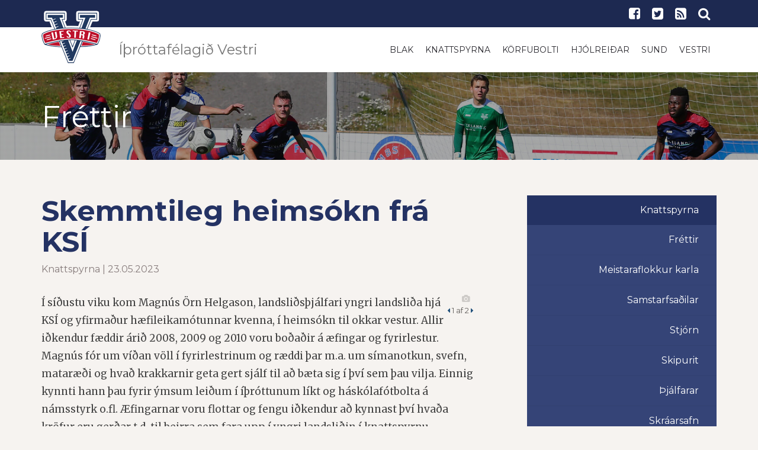

--- FILE ---
content_type: text/html; charset=UTF-8
request_url: https://www.vestri.is/knattspyrna/Skemmtileg_heimsokn_fra_KSI/
body_size: 6331
content:
<!DOCTYPE html PUBLIC "-//W3C//DTD XHTML 1.0 Transitional//EN" "http://www.w3.org/TR/xhtml1/DTD/xhtml1-transitional.dtd">
<html xmlns="http://www.w3.org/1999/xhtml">
<!-- 
~~~~~~~~~~~~~~~~~~~~~~~
~  Snerpa Vefhönnun   ~
~ vefhonnun@snerpa.is ~
~    www.snerpa.is    ~
~ Snerpill vefumsjón  ~
~   www.snerpill.is   ~
~~~~~~~~~~~~~~~~~~~~~~~	
-->

<head>
	
	<title>Íþróttafélagið Vestri / Knattspyrna / Skemmtileg heimsókn frá KSÍ</title>

	<meta http-equiv="content-type" content="text/html; charset=UTF-8" />
	<meta http-equiv="X-UA-Compatible" content="IE=edge">
    <meta name="viewport" content="width=device-width, initial-scale=1">
	<meta property="og:title" content="Skemmtileg heimsókn frá KSÍ" />
	<meta property="og:description" content="Í síðustu viku kom Magnús Örn Helgason, landsliðsþjálfari yngri landsliða hjá KSÍ og yfirmaður hæfileikamótunnar kvenna, í heimsókn til okkar vestur. Allir iðkendur fæddir árið 2008, 2009 og 2010 voru boðaðir á æfingar og fyrirlestur. Magnús fór um víðan völl í fyrir" />
	<meta property="og:image" content="https://www.vestri.is/s_files/images/1/15132/l_image646cba983c573.jpg" />
	<meta property="og:locale" content="is_IS" />
	<meta property="og:url" content="https://www.vestri.is/knattspyrna/Skemmtileg_heimsokn_fra_KSI/" />
	<meta property="og:type" content="website" />
	<meta name="title" content="Skemmtileg heimsókn frá KSÍ" />
	<meta name="description" content="Í síðustu viku kom Magnús Örn Helgason, landsliðsþjálfari yngri landsliða hjá KSÍ og yfirmaður hæfileikamótunnar kvenna, í heimsókn til okkar vestur. Allir iðkendur fæddir árið 2008, 2009 og 2010 voru boðaðir á æfingar og fyrirlestur. Magnús fór um víðan völl í fyrir" />
	<meta name="keywords" content="" />
	<meta name="copyright" content="Snerpa ehf - Snerpill vefumsjón" />
	<meta name="revisit-after" content="3 days" />
	<meta name="generator" content="Snerpill Vefumsjón" />
	
	<meta property="fb:app_id" content="1218126778200624" />
<meta name="twitter:card" content="summary_large_image">
<meta content="https://www.vestri.is/knattspyrna/Skemmtileg_heimsokn_fra_KSI/" property="twitter:url">
<meta content="Skemmtileg heimsókn frá KSÍ" property="twitter:title">
<meta content="Í síðustu viku kom Magnús Örn Helgason, landsliðsþjálfari yngri landsliða hjá KSÍ og yfirmaður hæfileikamótunnar kvenna, í heimsókn til okkar vestur. Allir iðkendur fæddir árið 2008, 2009 og 2010 voru boðaðir á æfingar og fyrirlestur. Magnús fór um víðan völl í fyrir" property="twitter:description">
<meta content="https://www.vestri.is/s_files/images/1/15132/l_image646cba983c573.jpg" property="twitter:image">
<link href="/content/css/bootstrap.css" rel="stylesheet" type="text/css" media="all">
<link href="/content/css/style.css?v=1" rel="stylesheet" type="text/css" media="all" />
<link href="/content/css/theme.css?v=4" rel="stylesheet" type="text/css" media="all" />

<!-- HTML5 shim and Respond.js for IE8 support of HTML5 elements and media queries -->
    <!-- WARNING: Respond.js doesn't work if you view the page via file:// -->
    <!--[if lt IE 9]>
      <script src="https://oss.maxcdn.com/html5shiv/3.7.3/html5shiv.min.js"></script>
      <script src="https://oss.maxcdn.com/respond/1.4.2/respond.min.js"></script>
    <![endif]-->

	
</head>

<body>


	<header>
		<div class="search-bar">
			<form action="" method="post" onsubmit="execute_search('leit', 'search_input');return false;">
				<input id="search_input" name="" type="text" value="" onfocus="if(this.value == '') this.value = '';" onblur="if(this.value == '') this.value = this.defaultValue;" placeholder="Sláðu inn leitarorð" autofocus="">
				<input type="submit" value="LEITA">
			</form>
			<span class="close-button"><i class="fa fa-close"></i></span> 
		</div>
		<div class="top-bar">
			<div class="container">
				<div class="row">
					<div class="col-md-6 col-sm-3 hidden-xs">
						<h5 class="hidden-sm hidden-md hidden-lg">Íþróttafélagið Vestri</h5>										</div>
					<!-- end col-6 -->
					<div class="col-md-6 col-sm-9 col-xs-12">
						<ul class="shop-menu pull-right">
							<li><a href="https://www.facebook.com/Vestri-%C3%AD%C3%BEr%C3%B3ttaf%C3%A9lag-204212879932867/" target="_blank"><i class="fa fa-facebook-square"></i></a></li>
							<li><a href="https://twitter.com/Vestri_sports"><i class="fa fa-twitter-square" target="_blank"></i></a></li>
							<li><a href="/rss"><i class="fa fa-rss-square" class="transition"></i></a></li>
							<li><a href="#" class="search-btn"><i class="fa fa-search"></i></a></li>
						</ul>		  
					</div>
					<!-- end col-6 --> 
				</div>
				<!-- end row --> 
			</div>
			<!-- end container --> 
		</div>
		<nav class="navbar navbar-default" role="navigation" id="nav">
			<div class="container">
				<div class="navbar-header">
					<button type="button" class="navbar-toggle toggle-menu menu-left push-body" data-toggle="collapse" data-target="#mobile-menu"> <i class="fa fa-bars"></i> </button>
					<a class="navbar-brand" href="/">
						<img src="/content/img/logo-100-transp.png" alt="Forsíða" class="nav-100 ">
						<img src="/content/img/vestri-logo.svg" alt="Forsíða" class="nav-36">
						<h3 class="hidden-sm hidden-xs">Íþróttafélagið Vestri</h3>
					</a> 
				</div>
				<div class="collapse navbar-collapse cbp-spmenu cbp-spmenu-vertical cbp-spmenu-left" id="mobile-menu">
					<div class="menu-constructor-container">
						<ul id="menu-constructor" class="nav navbar-nav navbar-right hidden-sm hidden-xs">
							<li class="menu-item"><a href="/blak/" target=""  class="transition">Blak</a></li>
	<li class="menu-item"><a href="/knattspyrna/" target=""  class="transition">Knattspyrna</a></li>
	<li class="menu-item"><a href="/korfubolti/" target=""  class="transition">Körfubolti</a></li>
	<li class="menu-item"><a href="/hjolreidar/" target=""  class="transition">Hjólreiðar</a></li>
	<li class="menu-item"><a href="/sund/" target=""  class="transition">Sund</a></li>
	<li class="menu-item"><a href="/vestri/" target=""  class="transition">Vestri</a></li>
						</ul>
						<ul id="menu-constructor" class="nav navbar-nav navbar-right hidden-md hidden-lg">
							<li class="dropdown menu-item"><a href="#" data-target="/blak/">Blak</a><ul class="dropdown-menu hidden-lg hidden-md"><li class="menu-item"><a href="/blak/" target="">Fréttir</a></li><li class="dropdown menu-item"><a href="#" data-target="/blak/meistaraflokkur_karla_blak/">Mfl. karla</a><ul class="dropdown-menu hidden-lg hidden-md"><li class="menu-item"><a href="/blak/helstu_samstarfsadilar/">Helstu samstarfsaðilar</a></li></ul></li><li class="menu-item"><a href="/blak/meistaraflokkur_kvenna/">Mfl. kvenna</a></li><li class="menu-item"><a href="/blak/stjorn_blakdeildar/">Stjórn</a></li><li class="menu-item"><a href="/blak/thjalfarar_blakdeildar/">Þjálfarar</a></li><li class="menu-item"><a href="/blak/aefingagjold/">Æfingagjöld</a></li><li class="menu-item"><a href="/blak/aefingatafla/">Æfingatafla</a></li><li class="menu-item"><a href="/blak/fundargerdir_og_skrar/">Fundargerðir og skrár</a></li></ul></li>
	<li class="dropdown menu-item"><a href="#" data-target="/knattspyrna/">Knattspyrna</a><ul class="dropdown-menu hidden-lg hidden-md"><li class="menu-item"><a href="/knattspyrna/" target="">Fréttir</a></li><li class="menu-item"><a href="/knattspyrna/meistaraflokkur_karla/">Meistaraflokkur karla</a></li><li class="menu-item"><a href="/knattspyrna/samstarfsadilar/">Samstarfsaðilar</a></li><li class="menu-item"><a href="/knattspyrna/stjorn_knattspyrnudeildar/">Stjórn</a></li><li class="menu-item"><a href="/knattspyrna/skipurit_knattspyrnudeildar/">Skipurit</a></li><li class="menu-item"><a href="/knattspyrna/thjalfarar_knattspyrnudeildar/">Þjálfarar</a></li><li class="menu-item"><a href="/knattspyrna/skraarsafn_knattspyrnudeildar/">Skráarsafn</a></li><li class="menu-item"><a href="/knattspyrna/yngri_flokkar/">Yngri flokkar</a></li><li class="menu-item"><a href="/knattspyrna/styrkja_knattspyrnustarf_vestra/">Styrkja knattspyrnustarf Vestra</a></li></ul></li>
	<li class="dropdown menu-item"><a href="#" data-target="/korfubolti/">Körfubolti</a><ul class="dropdown-menu hidden-lg hidden-md"><li class="menu-item"><a href="/korfubolti" target="">Fréttir</a></li><li class="menu-item"><a href="/korfubolti/stjorn_korfuknattleiksdeildar/">Stjórn</a></li><li class="menu-item"><a href="/korfubolti/malefni_stjornar/">Málefni stjórnar</a></li><li class="menu-item"><a href="/korfubolti/saga/">Saga</a></li><li class="menu-item"><a href="/korfubolti/aefingagjold/">Æfingagjöld</a></li><li class="menu-item"><a href="/aefingartoflur/skra/393/" target="_blank">Æfingatafla</a></li><li class="menu-item"><a href="/korfubolti/fjaraflanir/">Fjáraflanir</a></li></ul></li>
	<li class="dropdown menu-item"><a href="#" data-target="/hjolreidar/">Hjólreiðar</a><ul class="dropdown-menu hidden-lg hidden-md"><li class="menu-item"><a href="/hjolreidar/" target="">Fréttir</a></li><li class="menu-item"><a href="/hjolreidar/stjorn_hjolreida/">Stjórn og nefndir</a></li><li class="menu-item"><a href="/hjolreidar/keppnir/">Keppnir</a></li><li class="menu-item"><a href="/hjolagardur/" target="">Hjólagarður</a></li><li class="menu-item"><a href="/hjolreidar/fundargerdir_hjolreidadeildar/">Fundargerðir</a></li><li class="menu-item"><a href="https://www.sportabler.com/shop/vestri/hjolreidadeild" target="_blank">Netverzlun</a></li></ul></li>
	<li class="dropdown menu-item"><a href="#" data-target="/vestri/">Vestri</a><ul class="dropdown-menu hidden-lg hidden-md"><li class="menu-item"><a href="/vestri/adalstjorn/">Aðalstjórn</a></li><li class="menu-item"><a href="/vestri/forvarnarstefna/">Forvarnarstefna</a></li><li class="menu-item"><a href="/vestri/log_vestra/">Lög Vestra</a></li><li class="menu-item"><a href="/vestri/" target="">Tilkynningar</a></li><li class="menu-item"><a href="/vestri/merki_felagsins/">Merki félagsins</a></li><li class="menu-item"><a href="/vestri/skrar/">Skrár</a></li><li class="menu-item"><a href="/vestri/um_felagid/">Um félagið</a></li><li class="menu-item"><a href="/getraunir/" target="">Getraunir</a></li></ul></li>
	<li class="dropdown menu-item"><a href="#" data-target="/sund/">Sund</a><ul class="dropdown-menu hidden-lg hidden-md"><li class="menu-item"><a href="/sund/" target="">Fréttir</a></li><li class="menu-item"><a href="/sund/handbaekur/">Handbækur</a></li></ul></li>
						</ul>
					</div><!-- end navbar-nav --> 
				</div>
				<!-- end navbar-collapse --> 
			</div>
			<!-- end container--> 
		</nav>
	</header>
	
	<div  id="bKnattspyrna">
	<div style="display:none">
		
<ul class="breadcrumb">
	<li><a href="/">Íþróttafélagið Vestri</a> </li><li><a href="/knattspyrna">Knattspyrna</a> </li><li>Skemmtileg heimsókn frá KSÍ</li>
</ul>

	</div>
					
<section class="internal-header overlay-dark" data-stellar-background-ratio="0.5" style="background-position: 0% 0px;">
	<div class="container">
		<div class="row">
			<div class="col-xs-12">
				<h2 class="title">Fréttir</h2>
			</div>
			<!-- end col-12 --> 
		</div>
		<!-- end row --> 
	</div>
	<!-- end container --> 
</section>
<section class="blog_wrapper">
	<div class="container">
		<div class="row">
			<div class="col-md-8">


				<div class="news-box">
	
					
	
					<h3><a href="/knattspyrna/Skemmtileg_heimsokn_fra_KSI">Skemmtileg heimsókn frá KSÍ</a></h3>
					<small class="author">
						Knattspyrna | 23.05.2023
					</small>


					

<div style="text-align: center;" class="content_images pull-right" >


		<div class="contentImage" style="display:block;max-width:340px;">
			<a href="/s_files/images/1/15132/l_image646cba983c573.jpg" title="<i class='fa fa-camera' aria-hidden='true'></i> " class="content-image"  data-group="15132">
				<img src="/s_files/images/1/15132/t_image646cba983c573.jpg" alt="" class="img-responsive" />
			</a>
			<div class="caption"></div>
		</div>

	
		<div class="contentImage" style="display:none;max-width:340px;">
			<a href="/s_files/images/1/15132/l_image646cba98b550a.jpg" title="<i class='fa fa-camera' aria-hidden='true'></i> " class="content-image"  data-group="15132">
				<img src="/s_files/images/1/15132/t_image646cba98b550a.jpg" alt="" class="img-responsive" />
			</a>
			<div class="caption"></div>
		</div>



	<div class="image_buttons" style="display:;">
		<a href="#" class="prev"><i class="fa fa-caret-left" aria-hidden="true"></i></a>
		<span><span class="num">1</span> af 2</span>
		<a href="#" class="next"><i class="fa fa-caret-right" aria-hidden="true"></i></a>
	</div>


</div>

 
					<p>Í síðustu viku kom Magnús Örn Helgason, landsliðsþjálfari yngri landsliða hjá KSÍ og yfirmaður hæfileikamótunnar kvenna, í heimsókn til okkar vestur. Allir iðkendur fæddir árið 2008, 2009 og 2010 voru boðaðir á æfingar og fyrirlestur. Magnús fór um víðan völl í fyrirlestrinum og ræddi þar m.a. um símanotkun, svefn, mataræði og hvað krakkarnir geta gert sjálf til að bæta sig í því sem þau vilja. Einnig kynnti hann þau fyrir ýmsum leiðum í íþróttunum líkt og háskólafótbolta á námsstyrk o.fl. Æfingarnar voru flottar og fengu iðkendur að kynnast því hvaða kröfur eru gerðar t.d. til þeirra sem fara upp í yngri landsliðin í knattspyrnu. </p>
<p>Það var mikil ánægja með heimsóknina og við hlökkum mikið til að fá hann til okkar aftur. Það er mikilvægt fyrir okkur að geta fengið góðar heimsóknir líkt og þessa hingað vestur. Þarna á bakvið er mikil þekking og fagmennska og frábært að við fáum að njóta hennar hér á svæðinu. </p>
<p> </p>
<p>Áfram Vestri !</p>
					
					
					<a target="_blank" class="btn btn-primary" href="https://www.facebook.com/sharer/sharer.php?u=https%3A%2F%2Fwww.vestri.is%2Fknattspyrna%2FSkemmtileg_heimsokn_fra_KSI%2F;src=sdkpreparse" target="_blank"><i class="fa fa-facebook"></i> Deila</a>
		
					

<div class="fb-comments" data-href="http://www.vestri.is/knattspyrna/Skemmtileg_heimsokn_fra_KSI" data-numposts="5"></div>





				</div><!-- /news-box -->


        			<div class="clearfix"></div>	
				</div>
				<div class="col-md-4 col-side-menu">
					<aside class="content-side-menu hidden-sm hidden-xs">
						<ul>
							<li>
								<a class="active" href="/knattspyrna/">Knattspyrna</a>
        						<ul class="level2">
        							<li class=""><a href="/knattspyrna/" target="">Fréttir</a></li><li class=""><a href="/knattspyrna/meistaraflokkur_karla/">Meistaraflokkur karla</a></li><li class=""><a href="/knattspyrna/samstarfsadilar/">Samstarfsaðilar</a></li><li class=""><a href="/knattspyrna/stjorn_knattspyrnudeildar/">Stjórn</a></li><li class=""><a href="/knattspyrna/skipurit_knattspyrnudeildar/">Skipurit</a></li><li class=""><a href="/knattspyrna/thjalfarar_knattspyrnudeildar/">Þjálfarar</a></li><li class=""><a href="/knattspyrna/skraarsafn_knattspyrnudeildar/">Skráarsafn</a></li><li class=""><a href="/knattspyrna/yngri_flokkar/">Yngri flokkar</a></li><li class=""><a href="/knattspyrna/styrkja_knattspyrnustarf_vestra/">Styrkja knattspyrnustarf Vestra</a></li>			
								</ul>
							</li>
						</ul>				      
        			</aside>
        			<div class="clearfix"></div>
					<aside class="social-sidebar">
						<div class="widget wow fadeInUp animated" id="text-10" style="visibility: visible; animation-name: fadeInUp;">
							<div class="textwidget">
								<div class="social-media">
									<ul>
										<li>
            								<a href="https://www.facebook.com/vestri.fotbolti" class="Facebook" target="_blank">
            									<i class="fa fa-facebook-square"></i>
            								</a>
            								<span>Facebook</span>
            							</li><li>
            								<a href="https://www.facebook.com/Vestri-f%C3%B3tbolti-yngri-flokkar-772201419468384" class="Yngri flokkar" target="_blank">
            									<i class="fa fa-facebook-square"></i>
            								</a>
            								<span>Yngri flokkar</span>
            							</li><li>
            								<a href="https://twitter.com/Vestri_football" class="Twitter" target="_blank">
            									<i class="fa fa-twitter-square"></i>
            								</a>
            								<span>Twitter</span>
            							</li>
            						</ul>
								</div>
							</div>
						</div>
					</aside>
					<style>.ad>div {margin-bottom: 20px;text-align: center;}</style>
					<aside class="social-sidebar">
						<div class="widget wow fadeInUp animated" id="text-10" style="visibility: visible; animation-name: fadeInUp;">
							<div class="textwidget">
								<!-- Kóði byrjar: Svæði 4 -->
<script type="text/javascript" src="/s_system/s_ads/area.php?id=4&amp;type=build"></script>
<!-- Kóði endar -->
							</div>
						</div>
					</aside>
				</div>
			</div>
		</div>
	</section>
</div>
	<link rel="icon" href="/favicon.ico" type="image/x-icon" />
	<link rel="shortcut icon" href="/favicon.ico" type="image/x-icon" />

	<link href="/s_system/s_css/systemglobal.css" rel="stylesheet" type="text/css" media="all" />
  <link href="/s_system/s_assets/font-awesome/css/font-awesome.min.css" rel="stylesheet" >

	<script type="text/javascript"> var link_prefix = '/';</script>

	
	<script type="text/javascript" src="/s_system/s_js/jquery.min.js"></script>
	<script type="text/javascript" src="/s_system/s_js/jquery-ui.min.js"></script>
	<script type="text/javascript" src="/s_system/s_js/snerpill_v3.min.js?v4"></script>
	<script type="text/javascript" src="/s_system/s_js/admin_v3.min.js"></script>
	<script type="text/javascript" src="/s_system/s_js/audio-player.js"></script>

	
	
	

	<!--[if IE 7]><link rel="stylesheet" type="text/css" href="/s_system/s_assets/font-awesome/css/font-awesome-ie7.min.css" /><![endif]-->

	<link rel="alternate" type="application/rss+xml" title="Knattspyrna" href="/rss/knattspyrna/" />
<footer>
	<div class="container">
		<div class="row">
			<div class="col-md-3 col-sm-12 col-xs-12" id="text-8">
				<h4 class="title">Íþróttafélagið Vestri</h4>
				<div class="textwidget">
					<p>Kennitala: 520416-0720</p>
					<p>Heimilisfang: Torfnesi 400 Ísafjörður</p>
					<p><strong>Aðalstjórn:</strong> adalstjorn@vestri.is</p>
					<p><strong>Blak:</strong> blakdeild@vestri.is</p>
					<p><strong>Hjólreiðar:</strong> hjolreidar@vestri.is</p>
					<p><strong>Körfubolti:</strong> korfubolti@vestri.is</p>
					<p><strong>Knattspyrna:</strong> knattspyrna@vestri.is</p>
				</div>
				<div class="clear"></div>
			</div>					 
			<div class="col-md-3 col-sm-12 col-xs-12">
				<h4 class="title">Fylgstu með okkur</h4>
				<div class="textwidget social-widget">
					<p>Íþróttafélagið Vestri</p>
					<h3>
						<a href="https://www.facebook.com/Vestri-%C3%AD%C3%BEr%C3%B3ttaf%C3%A9lag-204212879932867/" target="_blank"><i class="fa fa-facebook-square"></i></a> 
						<a href="https://twitter.com/Vestri_sports" target="_blank"><i class="fa fa-twitter-square"></i></a> 
						<a href="/rss"><i class="fa fa-rss-square"></i></a>
					</h3>
					<p>Blakdeild</p>
					
					<h3>
						<a href="https://www.facebook.com/Blakf%C3%A9lagi%C3%B0-Skellur-107129949306176/" target="_blank"><i class="fa fa-facebook-square"></i></a> 
						<a href="https://twitter.com/vestri_blak" target="_blank"><i class="fa fa-twitter-square"></i></a> 
						<a href="/rss/blak/"><i class="fa fa-rss-square"></i></a>
					</h3>
					<p>Knattspyrnudeild</p>
					
					<h3>
						<a href="https://www.facebook.com/vestri.fotbolti" target="_blank"><i class="fa fa-facebook-square"></i></a> 
						<a href="https://twitter.com/vestri_football" target="_blank"><i class="fa fa-twitter-square"></i></a> 
						<a href="/rss/knattspyrna/"><i class="fa fa-rss-square"></i></a>
					</h3>
					<p>Körfuknattleiksdeild</p>
					
					<h3>
						<a href="https://www.facebook.com/vestri.karfa" target="_blank"><i class="fa fa-facebook-square"></i></a> 
						<a href="https://twitter.com/vestri_karfa" target="_blank"><i class="fa fa-twitter-square"></i></a> 
						<a href="/rss/korfubolti"><i class="fa fa-rss-square"></i></a>
					</h3>
					<p>Sunddeild</p>
					
					<h3>
						<a href="https://www.facebook.com/vestri.sund" target="_blank"><i class="fa fa-facebook-square"></i></a> 
						<a href="https://twitter.com/vestri_sund" target="_blank"><i class="fa fa-twitter-square"></i></a> 
						<a href="/rss/sund"><i class="fa fa-rss-square"></i></a>
					</h3>
					<style>.social-widget h3{margin-top:10px;}</style>
				</div>	
			</div>			 
			<div class="col-md-3 col-sm-12 col-xs-12">
				<h4 class="title">Fréttir</h4>
				<div class="row">
				<div class="col-xs-12">
						<p><a href="/vestri/Vestri_10_ara_-_Hjalti_Karlsson_fyrsti_heidursfelagi_Vestra"><strong>Vestri 10 ára  -  Hjalti Karlsson fyrsti heiðursfélagi Vestra</strong></a><br/>
						Vestri | 17/01/26</p>
					</div><div class="col-xs-12">
						<p><a href="/blak/Blak_Vestri_bikarmeistari_U-20"><strong>Blak: Vestri bikarmeistari U-20</strong></a><br/>
						Blak | 02/12/25</p>
					</div><div class="col-xs-12">
						<p><a href="/vestri/Akstursstyrkir_vegna_ithrottastarfs_barna_2025"><strong>Akstursstyrkir vegna íþróttastarfs barna 2025</strong></a><br/>
						Vestri | 10/11/25</p>
					</div><div class="col-xs-12">
						<p><a href="/blak/Toppslagur_i_frystikistunni"><strong>Toppslagur í frystikistunni</strong></a><br/>
						Blak | 10/10/25</p>
					</div><div class="col-xs-12">
						<p><a href="/blak/Austrid_maetir_vestur"><strong>Austrið mætir vestur</strong></a><br/>
						Blak | 21/09/25</p>
					</div>	
				
				</div>	
			</div>				 
			<div class="col-md-3 col-sm-12 col-xs-12">
				
				<div class="col-xs-3">
				<a href="https://www.hsv.is"><img class="img-responsive" src="/content/img/logo/hsv.png"></a>
				</div>
				<div class="col-xs-3">
				<a href="http://www.kki.is"><img class="img-responsive" src="/content/img/logo/kki.png"></a>
				</div>
				<div class="col-xs-3">
				<a href="http://www.ksi.is"><img class="img-responsive" src="/content/img/logo/ksi.png"></a>
				</div>
				<div class="col-xs-3">
				<a href="http://www.umfi.is"><img class="img-responsive" src="/content/img/logo/umfi.png"></a>
				</div>
			</div>
		</div>
		
		<div class="sub-footer">
			<div class="row">
				<div class="col-xs-12"> 
					<span class="copyright">© 2016 - Íþróttafélagið Vestri</span> 
					<span class="creation">Keyrir á <a href="http://snerpill.is">Snerpill 3</a></span>
				</div>
				<!-- end col-12 --> 
			</div>
			<!-- end row --> 
		</div>
	</div>
</footer>
<div id="fb-root"></div>
<script>(function(d, s, id) {
  var js, fjs = d.getElementsByTagName(s)[0];
  if (d.getElementById(id)) return;
  js = d.createElement(s); js.id = id;
  js.src = "//connect.facebook.net/is_IS/sdk.js#xfbml=1&version=v2.6&appId=1218126778200624";
  fjs.parentNode.insertBefore(js, fjs);
}(document, 'script', 'facebook-jssdk'));</script>

<script type="text/javascript">
(function($) {
	$(window).load(function(){
		$(".loading").addClass("fade-out");
		$(".loading .table .inner").addClass("fade-out-inner");
		
	});
})(jQuery)
</script> 
<script src="/content/js/bootstrap.js"></script>
<link rel="stylesheet" href="/content/assets/font-awesome/css/font-awesome.min.css">

<script async src="https://platform.twitter.com/widgets.js" charset="utf-8"></script>

<link rel="stylesheet" href="/s_system/s_assets/magnific/magnific-popup.css">
<script type="text/javascript" src="/s_system/s_assets/magnific/jquery.magnific-popup.min.js"></script>
<script type="text/javascript" src="/content/js/scripts.js"></script>


<script>
var groups = {};
$('.content-image').each(function() {
  var id = parseInt($(this).attr('data-group'), 10);
  
  if(!groups[id]) {
    groups[id] = [];
  } 
  
  groups[id].push( this );
});

$('.contentImage').magnificPopup({
  delegate: 'a', // child items selector, by clicking on it popup will open
  type: 'image',
 
  gallery: {
    // options for gallery
    enabled: true
  }
  // other options
});

$.each(groups, function() {
  
  $(this).magnificPopup({
      type: 'image',
      closeOnContentClick: true,
      closeBtnInside: false,
      gallery: { enabled:true }
  })
  
});
</script>
<script>
  (function(i,s,o,g,r,a,m){i['GoogleAnalyticsObject']=r;i[r]=i[r]||function(){
  (i[r].q=i[r].q||[]).push(arguments)},i[r].l=1*new Date();a=s.createElement(o),
  m=s.getElementsByTagName(o)[0];a.async=1;a.src=g;m.parentNode.insertBefore(a,m)
  })(window,document,'script','https://www.google-analytics.com/analytics.js','ga');

  ga('create', 'UA-15488966-1', 'auto');
  ga('send', 'pageview');

</script>
	


	

</body>
</html><!-- Total: 0,049 sec. -->


--- FILE ---
content_type: application/javascript
request_url: https://www.vestri.is/content/js/scripts.js
body_size: 1035
content:
(function($) {
	jQuery(document).ready(function() {
		"use strict";
		
		
		//Go to top button
		var offset = 300,
		offset_opacity = 1200,
		scroll_top_duration = 700,
		$back_to_top = jQuery('.cd-top');
		
		jQuery(window).scroll(function(){
			( jQuery(this).scrollTop() > offset ) ? $back_to_top.addClass('cd-is-visible') : $back_to_top.removeClass('cd-is-visible cd-fade-out');
			if( jQuery(this).scrollTop() > offset_opacity ) { 
				$back_to_top.addClass('cd-fade-out');
			}
		});
		
		// Price range
		jQuery("#ex2").slider({});
		
		

		// Smooth scroll to top
		$back_to_top.on('click', function(event){
			event.preventDefault();
			jQuery('body,html').animate({
				scrollTop: 0 ,
				}, scroll_top_duration
			);
		});		
		
		// Search bar toogle
		jQuery(".search-btn").click(function() {
		jQuery(".search-bar").toggleClass("show-me");
		});
		jQuery(".close-button").click(function() {
		jQuery(".search-bar").removeClass("show-me");
		});
		
		
		
		// Side menu
		/*jQuery(".side-menu").click(function() {
		jQuery(".side-box").toggleClass("show-me");
		jQuery(".body-left").toggleClass("slide");
		});
				
		jQuery(".close-sidebar").click(function() {
		jQuery(".side-box").removeClass("show-me");
		jQuery(".body-left").removeClass("slide");
		});*/
				
		// Parallax effect
		/*jQuery.stellar({
			horizontalScrolling: false,
			verticalOffset: 0,
			responsive:true
		});*/
	
	
		// Page transition
		jQuery('.transition').on('click', function(e) {
		jQuery('.transition-overlay').toggleClass("show");
		});
			
			
		// Transition delay
		jQuery('.transition').click(function (e) {
			e.preventDefault();                  
			var goTo = this.getAttribute("href"); 
			 
	
		setTimeout(function(){
			window.location = goTo;
			},1000);       
			});
				
	
	
	}); // end document ready
			
	
		// Fixed Navigation
		jQuery(window).on("scroll touchmove", function () {
		jQuery('#nav').toggleClass('fixed-nav', jQuery(document).scrollTop() > 46);
		jQuery('.navbar-brand img').toggleClass('fixed-logo', jQuery(document).scrollTop() > 46);
		
		});	
		
		jQuery(window).load(function(){
		  jQuery(".loading").addClass("fade-out");
		  jQuery(".loading .table .inner").addClass("fade-out-inner");
		 });
		
		// Scale video
		
	    /*jQuery(".scale_vid").fitVids();*/
		
		
		// Top phone number rotate
		(function() {
			var quotes = jQuery("header .top-bar h5 b");
			var quoteIndex = -1;
			
			function showNextQuote() {
				++quoteIndex;
				quotes.eq(quoteIndex % quotes.length)
					.fadeIn(300)
					.delay(4000)
					.fadeOut(300, showNextQuote);
			}
			
			showNextQuote();
			
		})();


})(jQuery);
$(function () {
  $('[data-toggle="tooltip"]').tooltip()
})